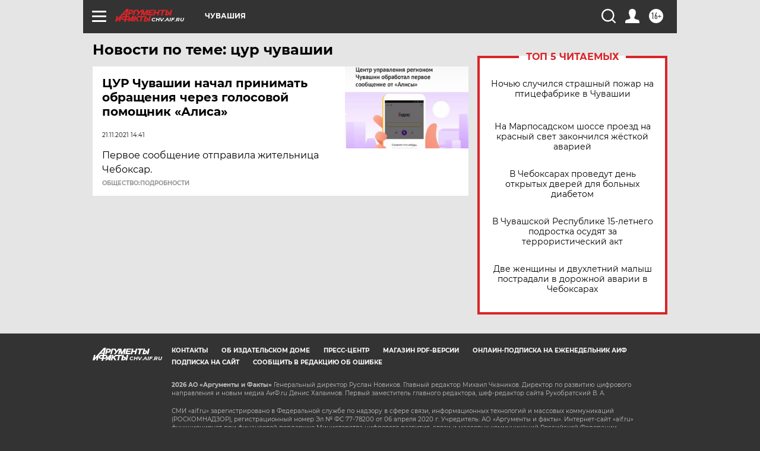

--- FILE ---
content_type: text/html
request_url: https://tns-counter.ru/nc01a**R%3Eundefined*aif_ru/ru/UTF-8/tmsec=aif_ru/520307346***
body_size: -72
content:
7D376B04696E4B24X1768835876:7D376B04696E4B24X1768835876